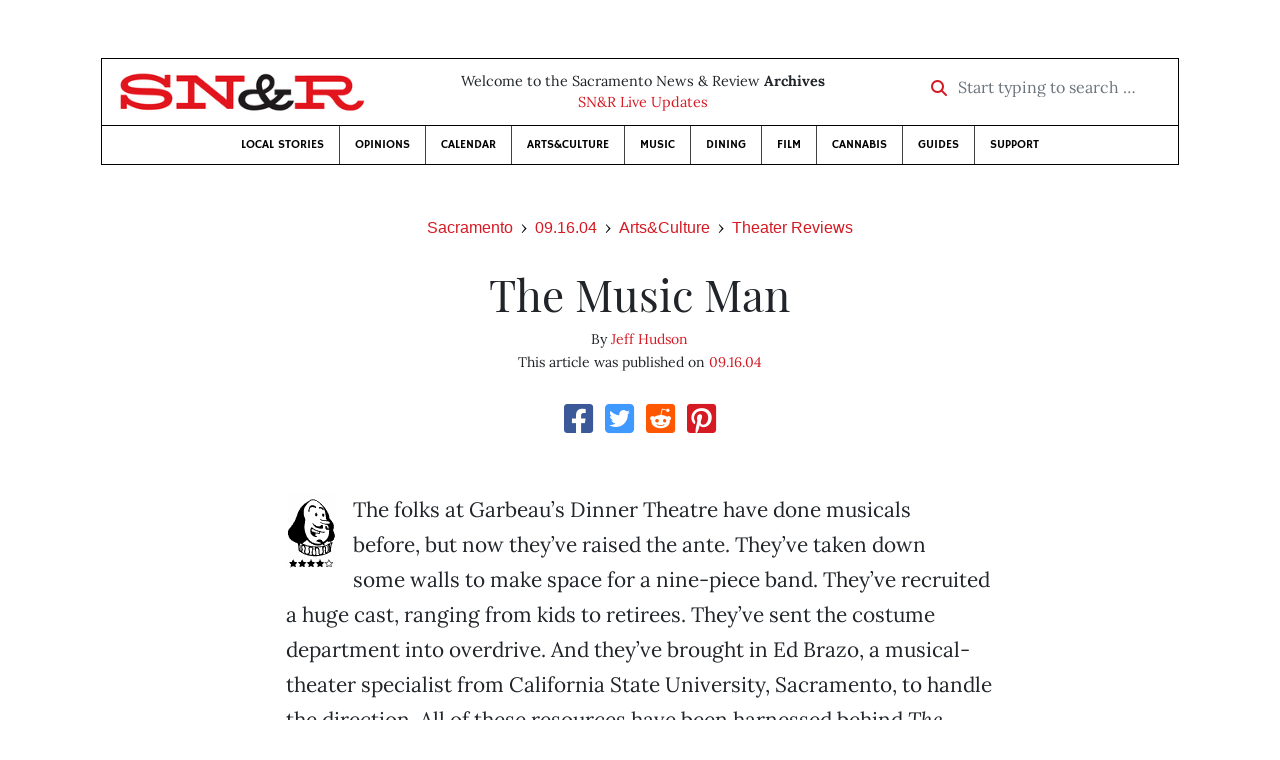

--- FILE ---
content_type: text/html; charset=utf-8
request_url: https://www.newsreview.com/sacramento/content/the-music-man/31247/
body_size: 6220
content:



<!DOCTYPE html>
<html lang="en">
  <head>
    <meta charset="utf-8">
    <meta http-equiv="x-ua-compatible" content="ie=edge">
    <title>SN&amp;R • The Music Man</title>

    <meta http-equiv="Content-Type" content="text/html; charset=utf-8" />
    <meta name="viewport" content="width=device-width, initial-scale=1.0">

    <meta property="og:site_name" content="Sacramento News &amp; Review" />


    
  <link rel="canonical" href="https://www.newsreview.com/sacramento/content/the-music-man/31247/">
  <link rel="shorturl" href="https://newsreview.com/oid/31247/" />

  <meta name="description" content="SN&amp;R • Arts&amp;Culture • Theater Reviews • The Music Man • Sep 16, 2004" />

  <meta name="twitter:card" content="summary_large_image">
  <meta name="twitter:title" content="The Music Man">
  <meta name="twitter:description" content="">

  <meta name="twitter:site" content="@SacNewsReview">
  <meta name="twitter:creator" content="@SacNewsReview">

  <meta property="og:title" content="SN&amp;R • Arts&amp;Culture • Theater Reviews • The Music Man • Sep 16, 2004" />
  <meta property="og:type" content="article" />
  <meta property="og:url" content="https://www.newsreview.com/sacramento/content/the-music-man/31247/" />
  <meta property="og:description" content="" />

  <meta property="article:published_time" content="2005-07-07T17:44:19-07:00" />
  <meta property="article:modified_time" content="2011-04-21T00:52:50-07:00" />
  <meta property="article:section" content="Arts&amp;Culture" />
  
  <meta property="fb:admins" content="324969540859009" />
  <meta property="fb:app_id" content="324969540859009" />

  
    <link rel="image_src" href="https://d16zs7b90yfegl.cloudfront.net/static/images/share/snr-share.7b2c593b6c7e.jpg" />
    <meta property="og:image" content="https://d16zs7b90yfegl.cloudfront.net/static/images/share/snr-share.7b2c593b6c7e.jpg" />
    <meta name="twitter:image:src" content="https://d16zs7b90yfegl.cloudfront.net/static/images/share/snr-share.7b2c593b6c7e.jpg">
  


    <!-- HTML5 shim, for IE6-8 support of HTML5 elements -->
    <!--[if lt IE 9]>
      <script src="https://cdnjs.cloudflare.com/ajax/libs/html5shiv/3.7.3/html5shiv.min.js"></script>
    <![endif]-->

    



  <link rel="apple-touch-icon" sizes="57x57" href="https://d16zs7b90yfegl.cloudfront.net/static/favicon/snr/apple-icon-57x57.0dbd85614dff.png">
  <link rel="apple-touch-icon" sizes="60x60" href="https://d16zs7b90yfegl.cloudfront.net/static/favicon/snr/apple-icon-60x60.1a323a30b8ad.png">
  <link rel="apple-touch-icon" sizes="72x72" href="https://d16zs7b90yfegl.cloudfront.net/static/favicon/snr/apple-icon-72x72.23d557853adb.png">
  <link rel="apple-touch-icon" sizes="76x76" href="https://d16zs7b90yfegl.cloudfront.net/static/favicon/snr/apple-icon-76x76.ad63e4c1cb1e.png">
  <link rel="apple-touch-icon" sizes="114x114" href="https://d16zs7b90yfegl.cloudfront.net/static/favicon/snr/apple-icon-114x114.133190f724f4.png">
  <link rel="apple-touch-icon" sizes="120x120" href="https://d16zs7b90yfegl.cloudfront.net/static/favicon/snr/apple-icon-120x120.8b861864b474.png">
  <link rel="apple-touch-icon" sizes="144x144" href="https://d16zs7b90yfegl.cloudfront.net/static/favicon/snr/apple-icon-144x144.b86317dccadf.png">
  <link rel="apple-touch-icon" sizes="152x152" href="https://d16zs7b90yfegl.cloudfront.net/static/favicon/snr/apple-icon-152x152.956ca96c526f.png">
  <link rel="apple-touch-icon" sizes="180x180" href="https://d16zs7b90yfegl.cloudfront.net/static/favicon/snr/apple-icon-180x180.c005d7870669.png">
  <link rel="icon" type="image/png" sizes="192x192"  href="https://d16zs7b90yfegl.cloudfront.net/static/favicon/snr/android-icon-192x192.f515fd708278.png">
  <link rel="icon" type="image/png" sizes="32x32" href="https://d16zs7b90yfegl.cloudfront.net/static/favicon/snr/favicon-32x32.76476d015a67.png">
  <link rel="icon" type="image/png" sizes="96x96" href="https://d16zs7b90yfegl.cloudfront.net/static/favicon/snr/favicon-96x96.a6a81943dcbb.png">
  <link rel="icon" type="image/png" sizes="16x16" href="https://d16zs7b90yfegl.cloudfront.net/static/favicon/snr/favicon-16x16.805ca7c5ac73.png">
  <link rel="manifest" href="https://d16zs7b90yfegl.cloudfront.net/static/favicon/snr/manifest.b58fcfa7628c.json">
  <meta name="msapplication-TileColor" content="#ffffff">
  <meta name="msapplication-TileImage" content="https://d16zs7b90yfegl.cloudfront.net/static/favicon/snr/ms-icon-144x144.b86317dccadf.png">
  <meta name="theme-color" content="#ffffff">




    
      <link href="https://d16zs7b90yfegl.cloudfront.net/static/vendor/fontawesome/css/fontawesome.ebf19a7b820e.css" rel="stylesheet">
      <link href="https://d16zs7b90yfegl.cloudfront.net/static/vendor/fontawesome/css/all.f71b0a62b045.css" rel="stylesheet">
      <link rel="stylesheet" href="https://d16zs7b90yfegl.cloudfront.net/static/vendor/SlickNav/slicknav.min.cb0567a8e6fa.css" />
      <link href="https://d16zs7b90yfegl.cloudfront.net/static/css/project.min.21368e708a4e.css" rel="stylesheet" />
    

    

    

    
      
        <!-- Global site tag (gtag.js) - Google Analytics -->
        <script async src="https://www.googletagmanager.com/gtag/js?id=UA-350918-1"></script>
        <script>
          window.dataLayer = window.dataLayer || [];
          function gtag(){dataLayer.push(arguments);}
          gtag('js', new Date());

          gtag('config', 'UA-350918-1');
        </script>
      
    

    
      
        <script async src="https://securepubads.g.doubleclick.net/tag/js/gpt.js"></script>
        <script>
          window.googletag = window.googletag || {cmd: []};
          googletag.cmd.push(function() {
            
              googletag.defineSlot('/1003962/sacramento_content_ad_300x250_1', [300, 250], 'div-gpt-ad-1599603245126-0').addService(googletag.pubads());
            
            googletag.pubads().enableSingleRequest();
            googletag.pubads().collapseEmptyDivs();
            googletag.enableServices();
          });
        </script>
      
    

  </head>

  <body>

    
      <div class="container">
        
          


  <header class="primary-nav">
    <div class="nav-header col">
      <a class="site-logo" href="/sacramento/">
        <img src="https://d16zs7b90yfegl.cloudfront.net/static/images/logos/snr-isolated-redblack-300x52.8baf3a648a6c.png" width="100%">
      </a>
      <p>
        Welcome to the Sacramento News &amp; Review <strong>Archives</strong><br>
        <a href="https://sacramento.newsreview.com">
          
            SN&amp;R Live Updates</a>
          
      </p>
      <form method="GET" action="/sacramento/search/">
        <div class="form-row align-items-center">
          <div class="col-auto">
            <label class="sr-only" for="inlineFormInputGroup">Start typing to search &hellip;</label>
            <div class="input-group mb-2">
              <div class="input-group-prepend">
                <div class="input-group-text"><a href="/sacramento/search/"><i class="fas fa-search"></i></a></div>
              </div>
              <input type="text" class="form-control" id="inlineFormInputGroup" name="search_term" placeholder="Start typing to search &hellip;">
              <input type="hidden" name="location" value="3">
            </div>
          </div>
        </div>
      </form>
    </div>

    <div class="header-nav">
      <nav class="main-nav clearfix">
        <div class="menu-main-nav-container">
          <ul id="menu-main-nav" class="menu">
             
              <li class="menu-item">
                <a href="/sacramento/section/local-stories/92152/">Local Stories</a>
              </li>
              <li class="menu-item">
                <a href="/sacramento/section/opinions/92158/">Opinions</a>
              </li>
              <li class="menu-item">
                <a href="https://sacramento.newsreview.com/calendar/" target="_blank">Calendar</a>
              </li>
              <li class="menu-item">
                <a href="/sacramento/section/artsculture/36568/">Arts&amp;Culture</a>
              </li>
              <li class="menu-item">
                <a href="/sacramento/section/music/36586/">Music</a>
              </li>
              <li class="menu-item">
                <a href="/sacramento/section/dining/92155/">Dining</a>
              </li>
              <li class="menu-item">
                <a href="/sacramento/section/film/36594/">Film</a>
              </li>
              <li class="menu-item">
                <a href="/sacramento/section/cannabis-guide/13506539/">Cannabis</a>
              </li>
              <li class="menu-item">
                <a href="/sacramento/section/guides/36558/">Guides</a>
              </li>
              <li class="menu-item menu-item-highlight">
                <a href="https://sacramento.newsreview.com/support-local-independent-journalism/" target="_blank">Support</a>
              </li>
            
          </ul>
        </div>
      </nav>
    </div>
  </header>


        

        <div class="main-content">
          

          
  <div class="row">

    <div class="col">
      <ul class="breadcrumb justify-content-center">
        <li class="breadcrumb-item"><a href="/sacramento/">Sacramento</a></li>
        <li class="breadcrumb-item"><a href="/sacramento/issue/2004-09-16/">09.16.04</a></li>
        <li class="breadcrumb-item"><a href="/sacramento/section/artsculture/36568/">Arts&amp;Culture</a></li>
        <li class="breadcrumb-item active"><a href="/sacramento/category/theater-reviews/36570/">Theater Reviews</a></li>
      </ul>

      <div class="row">

        <div class="offset-md-1 col-md-10 offset-lg-2 col-lg-8">
          <article class="article oid-31247">

            <h1 class="text-center">The Music Man</h1>

            

            <div class="article-meta mb-4 text-center">
              
                <p class="meta-authors">
  By <a href="/author/jeff-hudson/4306/">Jeff Hudson</a>
</p>


                
              

              <p class="meta-ts">
                This article was published on <a href="/sacramento/issue/2004-09-16/">09.16.04</a>
              </p>
            </div>

            <section>
              <div class="mb-4">
                <div class="social-media-icons">
    <div class="text-center center-block">
        <a href="https://www.facebook.com/sharer/sharer.php?u=https%3A//www.newsreview.com/sacramento/content/the-music-man/31247/"><i class="social-fb fab fa-square-facebook fa-2x social"></i></a>
        <a href="https://twitter.com/intent/tweet/?text=The Music Man&url=https%3A//www.newsreview.com/sacramento/content/the-music-man/31247/&via=SacNewsReview"><i class="social-tw fab fa-square-twitter fa-2x social"></i></a>
        <a href="https://reddit.com/submit?url=https%3A//www.newsreview.com/sacramento/content/the-music-man/31247/&title=The Music Man"><i class="social-reddit fab fa-reddit-square fa-2x social"></i></a>
        <a href="https://pinterest.com/pin/create/button/?url=https%3A//www.newsreview.com/sacramento/content/the-music-man/31247/&media=&description="><i class="social-pinterest fab fa-pinterest-square fa-2x social"></i></a>
        
    </div>
</div>

              </div>

              
                



              

              <div class="my-5">
                
                  <div class="body-sidebar">

                    

                    

                     
                      <div class="body-sidebar-item gdfp-body-placement-1">
                        <!-- /1003962/sacramento_content_ad_300x250_1 -->
<div id='div-gpt-ad-1599603245126-0' style='width: 300px; height: 250px;'>
  <script>
    googletag.cmd.push(function() {  googletag.display('div-gpt-ad-1599603245126-0');  });
  </script>
</div>

                      </div>
                    

                  </div>
                

                

                
                  
                    <img class="willie-rating" src="https://d16zs7b90yfegl.cloudfront.net/static/images/ratings/willie4.22ebfc2a6dc1.gif" alt="Rated 4.0">
                  
                

                The folks at Garbeau’s Dinner Theatre have done musicals before, but now they’ve raised the ante. They’ve taken down some walls to make space for a nine-piece band. They’ve recruited a huge cast, ranging from kids to retirees. They’ve sent the costume department into overdrive. And they’ve brought in Ed Brazo, a musical-theater specialist from California State University, Sacramento, to handle the direction. All of these resources have been harnessed behind <i>The Music Man</i>. It’s a familiar show, and it’s still a good vehicle for community theater—provided you’ve got the right people to create a credible relationship between Marian the repressed librarian and flimflam man Harold Hill.
<p>
Actress Kitty Kean (who got good marks in Garbeau’s earlier production of <i>The King and I</i>) does very well as Marian. She’s believable as she sets out to expose Hill as a fraud, but she’s just as believable when she falls in love with him in spite of what she knows. Kean uses effective facial expressions and body language to embody Marian’s shifting inner feelings, and she has the best voice in the show.
</p><p>
John Philpott does well as Hill, also. He displays a hollow smile and a con man’s quick intuition, while leaving space for us to realize that, underneath it all, Hill has some redeeming traits. Supporting actors include Dick Mangrum as the sputtering Mayor Shinn, and Linda Nalbandian as Shinn’s society-conscious wife.
</p><p>
The classic songs—“76 Trombones,” etc.—just keep coming, and the ensemble singing is up to the task. It all makes for a brisk, entertaining show that reminds you just how much fun <i>The Music Man</i> can be.</p>

                
              </div>

              

              
                <div class="mt-5 mb-5 social-media-bottom">
                  <div class="social-media-icons">
    <div class="text-center center-block">
        <a href="https://www.facebook.com/sharer/sharer.php?u=https%3A//www.newsreview.com/sacramento/content/the-music-man/31247/"><i class="social-fb fab fa-square-facebook fa-2x social"></i></a>
        <a href="https://twitter.com/intent/tweet/?text=The Music Man&url=https%3A//www.newsreview.com/sacramento/content/the-music-man/31247/&via=SacNewsReview"><i class="social-tw fab fa-square-twitter fa-2x social"></i></a>
        <a href="https://reddit.com/submit?url=https%3A//www.newsreview.com/sacramento/content/the-music-man/31247/&title=The Music Man"><i class="social-reddit fab fa-reddit-square fa-2x social"></i></a>
        <a href="https://pinterest.com/pin/create/button/?url=https%3A//www.newsreview.com/sacramento/content/the-music-man/31247/&media=&description="><i class="social-pinterest fab fa-pinterest-square fa-2x social"></i></a>
        
    </div>
</div>

                </div>
              

              <div class="article-tags mb-5">
                
              </div>

              
                <div class="related-articles mt-5">
                  <h3 class="text-center mb-4">More <a href="/sacramento/section/artsculture/36568/">Arts&amp;Culture</a> &raquo; <a href="/sacramento/category/theater-reviews/36570/">Theater Reviews</a></h3>

                  
                    <div class="media mb-0 related-article">
                      <a href="/sacramento/content/desktop-cop/31244/" class="align-self-center">
                        
                          <img src="/media/cache/a4/3c/a43cc7ab21bc4963fe845e8829c4a26d.png" class="mr-3" alt="Desktop cop">
                        
                      </a>
                      <div class="media-body mb-0">
                        <h5 class="mt-0">
                          <a href="/sacramento/content/desktop-cop/31244/">Desktop cop</a>
                        </h5>
                        <p class="mb-0">Join a security guard on his nightly beat, in the B Street Theatre’s <i>Lobby Hero</i>.</p>
                        <p class="issue-date">
                          Published on <a href="/sacramento/issue/2004-09-16/">09.16.04</a>
                        </p>
                      </div>

                    </div>

                    <hr>
                  
                    <div class="media mb-0 related-article">
                      <a href="/sacramento/content/seasonal-offerings/31130/" class="align-self-center">
                        
                          <img src="/media/cache/0c/b4/0cb4ff4d119b2179daac44304410edda.png" class="mr-3" alt="Seasonal offerings">
                        
                      </a>
                      <div class="media-body mb-0">
                        <h5 class="mt-0">
                          <a href="/sacramento/content/seasonal-offerings/31130/">Seasonal offerings</a>
                        </h5>
                        <p class="mb-0">Sacramento Theatre Company’s new season offers award-winning plays, new musicals and an evening with Danny Glover.</p>
                        <p class="issue-date">
                          Published on <a href="/sacramento/issue/2004-09-09/">09.09.04</a>
                        </p>
                      </div>

                    </div>

                    <hr>
                  
                    <div class="media mb-0 related-article">
                      <a href="/sacramento/content/encore-jesus/30986/" class="align-self-center">
                        
                          <img src="/media/cache/90/47/9047a538bb8f0b02a662388ebee3d5e6.png" class="mr-3" alt="Encore, Jesus">
                        
                      </a>
                      <div class="media-body mb-0">
                        <h5 class="mt-0">
                          <a href="/sacramento/content/encore-jesus/30986/">Encore, Jesus</a>
                        </h5>
                        <p class="mb-0">Blame it on Mel Gibson. Music Circus is the third local company to stage <i>Jesus Christ Superstar</i> this year.</p>
                        <p class="issue-date">
                          Published on <a href="/sacramento/issue/2004-09-02/">09.02.04</a>
                        </p>
                      </div>

                    </div>

                    <hr>
                  
                    <div class="media mb-0 related-article">
                      <a href="/sacramento/content/idarlenei-and-ithe-guest-lectureri/30987/" class="align-self-center">
                        
                          <img src="https://d16zs7b90yfegl.cloudfront.net/static/images/logos/snr-logo.36c258f6225f.jpg" class="featured-image mr-3" width="75px">
                        
                      </a>
                      <div class="media-body mb-0">
                        <h5 class="mt-0">
                          <a href="/sacramento/content/idarlenei-and-ithe-guest-lectureri/30987/">Darlene and The Guest Lecturer</a>
                        </h5>
                        <p class="mb-0">The Thistle Dew Dessert Theatre breaks out the cheesecake in between <i>Darlene</i> and <i>The Guest Lecturer</i>, two one-act comedies by A.R. Gurney.</p>
                        <p class="issue-date">
                          Published on <a href="/sacramento/issue/2004-09-02/">09.02.04</a>
                        </p>
                      </div>

                    </div>

                    <hr>
                  
                    <div class="media mb-0 related-article">
                      <a href="/sacramento/content/current-exhibition/30866/" class="align-self-center">
                        
                          <img src="/media/cache/2a/f3/2af339a95ee9ee2fde65a15be2f99182.png" class="mr-3" alt="Current exhibition">
                        
                      </a>
                      <div class="media-body mb-0">
                        <h5 class="mt-0">
                          <a href="/sacramento/content/current-exhibition/30866/">Current exhibition</a>
                        </h5>
                        <p class="mb-0">Celebration Arts begins its 10th-anniversary season with a winning portrayal of <i>The Colored Museum</i> (and a few technical glitches).</p>
                        <p class="issue-date">
                          Published on <a href="/sacramento/issue/2004-08-26/">08.26.04</a>
                        </p>
                      </div>

                    </div>

                    
                  
                </div>
              

              <div class="desert-net-real-player">
                <script id="fdncms-carousel-top-stories-video" src="https://www.hub.fdncms.com/gyrobase/Responsive/Components/Content/TopStoriesVideo?cb=13ed4944&key=429a11c96ac584ed0bf7ef922bba5ed2&req=js&vri=2&label=Recent+Articles&pcolor=e2141c" async></script>
              </div>
            </section>

          </article>
        </div>

      </div>
    </div>
  </div>


          



  <div class="row my-5">
    <div class="offset-md-1 col-md-10 offset-lg-2 col-lg-8 text-center">
      <a class="btn btn-primary" href="/newsletters/sign-up/sacramento/">Sign up for our newsletter!</a>
    </div>
  </div>


        </div>

      </div> <!-- /container -->
    


    
      
        


<section id="footer">
  <div class="container">
    <div class="row d-flex align-items-center">
      <div class="col-sm-6">
        <div class="footer-brand py-4">
          <a class="site-logo" href="/sacramento/">
            <img src="https://d16zs7b90yfegl.cloudfront.net/static/images/logos/snr-isolated-redblack-300x52.8baf3a648a6c.png" width="100%">
          </a>

          <p>
            Thank you for visiting the Sacramento News &amp; Review.
          </p>

          <small>
            &copy; Sacramento News &amp; Review.  All rights reserved.
          </small>
        </div>
      </div>

      <div class="col-sm-6">
        <div class="visit-new-location">
          <a href="https://sacramento.newsreview.com">Visit us at our new location <i class="fas fa-long-arrow-alt-right"></i></a>
        </div>

        <div class="footer-links">
          <ul class="list-unstyled">
            <li>
              <ul class="list-inline">
                <li class="list-inline-item">
                  <a href="https://www.facebook.com/SacNewsReview" target="_blank"><i class="fab fa-square-facebook fa-2x social-fb"></i></a>
                </li>
                <li class="list-inline-item">
                  <a href="https://twitter.com/#!/SacNewsReview"><i class="fab fa-square-twitter fa-2x social-tw"></i></a>
                </li>
                <li class="list-inline-item">
                  <a href="https://www.instagram.com/sacnewsreview/"><i class="fab fa-square-instagram fa-2x social-in"></i></a>
                </li>
              </ul>
            </li>
            <li><a href="https://sacramento.newsreview.com/contact-us/">Drop us a line</a></li>
            <li><a href="https://sacramento.newsreview.com/letter-to-the-editor/">Letter to the editor</a></li>
            <li><a href="https://sacramento.newsreview.com/news-tips/">Got a news tip?</a></li>
          </ul>

          <ul class="list-unstyled with-icons">
            <li><a href="https://sacramento.newsreview.com">SN&amp;R Home</a></li>
            <li><a href="https://bestofsac.com" target="_blank">Best of Sacramento</a></li>
            <li><a href="https://sammies.com" target="_blank">SAMMIES</a></li>
            <li><a href="https://nrpubs.com" target="_blank">N&amp;R Publications</a></li>
            <li><a href="https://independentjournalismfund.org/" target="_blank">Independent Journalism Fund</a></li>
            <li><a href="https://letterstothefuture.org" target="_blank">Letters to the Future</a></li>
            <li><a href="https://sacramento.newsreview.com/privacy-policy-2/">Privacy Policy</a></li>
            <li><a href="/terms-of-use/">Terms of use</a></li>
          </ul>
        </div>  <!-- .footer-links -->
      </div>
    </div>
  </div>
</section>

      
    

    

    
      <script src="https://d16zs7b90yfegl.cloudfront.net/static/js/vendors.min.516760e6efc6.js"></script>
      <script src="https://d16zs7b90yfegl.cloudfront.net/static/vendor/SlickNav/jquery.slicknav.min.abb6ece52a5d.js"></script>
      <script src="https://d16zs7b90yfegl.cloudfront.net/static/js/project.min.8b4c64cf9236.js"></script>

      <script type="text/javascript">
        $(function(){
          $('#menu-main-nav').slicknav({
            appendTo: '.header-nav',
            label: '',
            duration: 500,
            allowParentLinks: true
          });
        });
      </script>

      <script>
        $(document).ready(function(){
          $('[data-toggle="tooltip"]').tooltip();
        });
      </script>
    
  </body>
</html>


--- FILE ---
content_type: text/html; charset=utf-8
request_url: https://www.google.com/recaptcha/api2/aframe
body_size: 267
content:
<!DOCTYPE HTML><html><head><meta http-equiv="content-type" content="text/html; charset=UTF-8"></head><body><script nonce="YkzkIa2lmd2ACNZNfocmrQ">/** Anti-fraud and anti-abuse applications only. See google.com/recaptcha */ try{var clients={'sodar':'https://pagead2.googlesyndication.com/pagead/sodar?'};window.addEventListener("message",function(a){try{if(a.source===window.parent){var b=JSON.parse(a.data);var c=clients[b['id']];if(c){var d=document.createElement('img');d.src=c+b['params']+'&rc='+(localStorage.getItem("rc::a")?sessionStorage.getItem("rc::b"):"");window.document.body.appendChild(d);sessionStorage.setItem("rc::e",parseInt(sessionStorage.getItem("rc::e")||0)+1);localStorage.setItem("rc::h",'1769099982215');}}}catch(b){}});window.parent.postMessage("_grecaptcha_ready", "*");}catch(b){}</script></body></html>